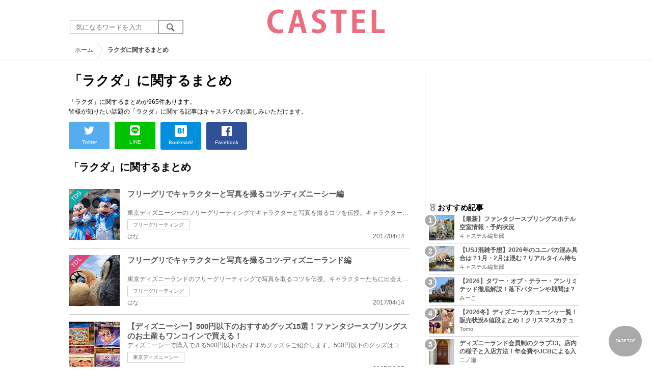

--- FILE ---
content_type: text/html; charset=UTF-8
request_url: https://castel.jp/tag/%E3%83%A9%E3%82%AF%E3%83%80/?page=91
body_size: 10861
content:
<!DOCTYPE html>
<html lang="ja">
<head>
    <meta charset="utf-8">
    <meta http-equiv="X-UA-Compatible" content="IE=edge">
    <meta name="viewport" content="width=device-width,initial-scale=1.0,minimum-scale=1.0,maximum-scale=0.6667,user-scalable=no">
    <meta name="theme-color" content="#ffffff">
    <title>「ラクダ」に関するまとめ　キャステル | CASTEL ディズニー情報</title>
    <meta name="keywords" content="ディズニー,ディズニーランド,ディズニーシー,待ち時間,混雑,アトラクション">
    <meta name="description" content="キャステルはディズニーランド・ディズニーシーを中心とするテーマパーク情報メディアです。アトラクションやレストラン、ショーやパレードから、映画やキャラクターまでの情報をお届け。">
    <meta name="copyright" content="Copyright 2026, Gening, inc. All Rights Reserved.">
    <meta name="viewport" content="width=device-width, initial-scale=1.0">
    <meta name="google-site-verification" content="t7uypcNEhayHmM5sa53RsGrvs7P-glukPbP_vUJ9ygM"/>
    <meta http-equiv="X-UA-Compatible" content="IE=edge">
    <meta property="og:title" content="「ラクダ」に関するまとめ　キャステル | CASTEL ディズニー情報">
    <meta property="og:type" content="website">
    <meta property="og:url" content="https://castel.jp/tag/%E3%83%A9%E3%82%AF%E3%83%80/">
    <meta property="og:image" content="https://castel.jp/img/logo/828x315.png">
    <meta property="og:site_name" content="「ラクダ」に関するまとめ　キャステル | CASTEL ディズニー情報">
    <meta property="og:description" content="キャステルはディズニーランド・ディズニーシーを中心とするテーマパーク情報メディアです。アトラクションやレストラン、ショーやパレードから、映画やキャラクターまでの情報をお届け。">
    <meta property="fb:app_id" content="1853726054872524">
    <meta name="twitter:card" content="summary_large_image">
    <meta name="twitter:site" content="@castel_tw">
    <meta name="twitter:title" content="「ラクダ」に関するまとめ　キャステル | CASTEL ディズニー情報">
    <meta name="twitter:description" content="キャステルはディズニーランド・ディズニーシーを中心とするテーマパーク情報メディアです。アトラクションやレストラン、ショーやパレードから、映画やキャラクターまでの情報をお届け。">
    <meta name="twitter:image" content="https://castel.jp/img/logo/828x315.png">
    <meta name="twitter:app:country" content="JP">
    <link rel="apple-touch-icon" href="/img/logo/logo180.png"/>
    <link rel="apple-touch-icon-precomposed" href="/img/logo/logo180.png">
    <meta name="apple-mobile-web-app-title" content="CASTEL"/>
    
    <link rel="preload" href="/css/scss/commonbase.css?id=adf28b6213f7afddc539a44cefaf0239" as="style"/>
    <link rel="stylesheet" media="screen,print" href="/css/scss/commonbase.css?id=adf28b6213f7afddc539a44cefaf0239"/>
    <link href="/img/common/favicon.ico" rel="shortcut icon" type="image/vnd.microsoft.icon">
    
    <link rel='preconnect dns-prefetch' href="www.google.com/analytics/analytics/" />
    <link rel='preconnect dns-prefetch' href="www.doubleclickbygoogle.com/" />
    <link rel="dns-prefetch" href="https://securepubads.g.doubleclick.net">
    <link rel="preconnect" href="https://securepubads.g.doubleclick.net" crossorigin>

<!-- Google Tag Manager Start-->
    <script>
        (function (w, d, s, l, i) {
            w[l] = w[l] || [];
            w[l].push({
                'gtm.start':
                    new Date().getTime(), event: 'gtm.js'
            });
            var f = d.getElementsByTagName(s)[0],
                j = d.createElement(s), dl = l != 'dataLayer' ? '&l=' + l : '';
            j.async = true;
            j.src =
                'https://www.googletagmanager.com/gtm.js?id=' + i + dl;
            f.parentNode.insertBefore(j, f);
        })(window, document, 'script', 'dataLayer', 'GTM-59MZQZT');
    </script>
    <!-- Google Tag Manager End-->
<script type="text/javascript" src="/js/lazym.js?id=893f9905a60886deafca08966f099d0c" async></script>
    <link rel="stylesheet" href="https://castel.jp/css/fv/tag.css" />

    <!-- DFPOnly head start -->
<script async src="https://securepubads.g.doubleclick.net/tag/js/gpt.js"></script>
<script>
    var googletag = googletag || {};
    googletag.cmd = googletag.cmd || [];
</script>
<!-- DFP head end -->
<script>
googletag.cmd.push(function() {
    castelInterstitialSlot = googletag.defineOutOfPageSlot('/83327740/castel.jp/sp_interstitial', googletag.enums.OutOfPageFormat.INTERSTITIAL);
    if (castelInterstitialSlot) {
      castelInterstitialSlot.addService(googletag.pubads());
    }
    googletag.defineSlot('/83327740/castel.jp/pc_general_side_01', [[300, 250]], 'div-gpt-ad-1661183203451-0').addService(googletag.pubads())
    googletag.defineSlot('/83327740/castel.jp/pc_general_side_02', [[300, 600], [300, 250]], 'div-gpt-ad-1661182914623-0').addService(googletag.pubads())
    googletag.defineSlot('/83327740/castel.jp/pc_general_side_03', [[300, 600], [300, 250]], 'div-gpt-ad-1661182942471-0').addService(googletag.pubads())
    googletag.pubads().setTargeting("park", ["disney"]);
    googletag.pubads().enableSingleRequest();
    googletag.enableServices();
});
</script>
<script async src="https://platform.twitter.com/widgets.js" charset="utf-8"></script>
</head>
<body class="">
<!-- Google Tag Manager (noscript) -->
    <noscript>
        <iframe src="https://www.googletagmanager.com/ns.html?id=GTM-59MZQZT" height="0" width="0" style="display:none;visibility:hidden"></iframe>
    </noscript>
    <!-- End Google Tag Manager (noscript) -->
<!-- ヘッダー -->
<header>
    <table>
        <tbody>
        <tr>
            <td class="search">
                <img id="search_btn_sp" src="/img/common/search_btn_sp.svg" height="22" width="22" alt="検索" style="padding-left: 8px;"/>
                
                <div class="share_btn pc">
                    <a href="https://x.com/castel_tw" class="twitter-follow-button" data-show-count="false" data-lang="ja" data-show-screen-name="false"></a>
                    <div class="fb-like" data-href="https://www.facebook.com/casteljp/" data-layout="button_count" data-action="like" data-share="false"></div>
                </div>
                <!-- PC検索 -->
                <form class="pc" id="searchForm" method="get" action="https://castel.jp/search/" accept-charset="UTF-8">
                    <input type="text" name="q" id="q_pc" placeholder="気になるワードを入力" class="search_input" value="">
                    <input type="submit" value="" class="search_button">
                </form>
            </td>
            <td class="logo">
                <a href="https://castel.jp">
                    <picture>
                                                    <source type="image/svg+xml" srcset="/img/logo/castel.svg"/>
                                                <img src="/img/logo/top.png" width="138" height="30" alt="テーマパークメディア　キャステル" title="キャステル CASTEL" />
                    </picture>
                </a>
            </td>
            <td id="mypage_menu">
                            </td>
        </tr>
        </tbody>
    </table>

    <!-- SP検索 -->
    <div id="search_box_sp">
        <form id="search_form" method="get" action="https://castel.jp/search/" accept-charset="UTF-8">
            <input type="text" name="q" id="q" placeholder="気になるワードを入力" value="">
        </form>
    </div>

                        <nav id="nav_sp" class="top_nav">
                <ul>

            <li class="pc"><a href="https://castel.jp">ホーム</a></li>
            
                                    <li><a href="https://castel.jp/tdr/event/">新着情報</a></li>
                                                <li><a href="https://castel.jp/tdl/">ディズニーランド</a></li>
                                                <li><a href="https://castel.jp/tds/">ディズニーシー </a></li>
                                                <li><a href="https://castel.jp/usj/">USJ</a></li>
                                                <li><a href="https://castel.jp/report/">CASTEL編集部</a></li>
                                                <li><a href="https://castel.jp/tdr/ticket/">チケット</a></li>
                                                <li><a href="https://castel.jp/tdr/newarea/">新エリア</a></li>
                                                <li><a href="https://castel.jp/tdr/disney-hotel/">ディズニーホテル</a></li>
                                                <li><a href="https://castel.jp/tdr/goods/">ディズニー・お土産</a></li>
                                                <li><a href="https://castel.jp/tdr/disney-hotel-vacancy/">ホテル空室</a></li>
                                                <li><a href="https://castel.jp/tdr/character/">キャラクター</a></li>
                                                <li><a href="https://castel.jp/movies/">ディズニー映画</a></li>
                                                <li><a href="https://castel.jp/tdr/tips/">ディズニー豆知識</a></li>
                                                <li><a href="https://castel.jp/abroad/">海外ディズニー</a></li>
                                                <li><a href="https://castel.jp/abroad-universal-studio/">海外ユニバ</a></li>
                                                <li><a href="https://castel.jp/otherpark/">国内テーマパーク</a></li>
                                                <li><a href="https://castel.jp/other/">その他</a></li>
                            
        
    
</ul>            </nav>
            </header>
    <!--パンくず -->
    <div class="breadcrumb">
        <ul class="breadcrumb" itemscope itemtype="https://schema.org/BreadcrumbList">
                        <li itemprop="itemListElement" itemscope itemtype="https://schema.org/ListItem">
                <a itemprop="item" itemid="https://castel.jp" href="https://castel.jp"><span itemprop="name">ホーム</span></a>
                <meta itemprop="position" content="1" />
            </li>
                                <li itemprop="itemListElement" itemscope itemtype="https://schema.org/ListItem">
                <strong><span itemprop="name">ラクダに関するまとめ</span></strong>
                <meta itemprop="position" content="2" />
            </li>
            </ul>

    </div>
<div id="wrapper" class="clearfix">
    <!-- 左コンテンツ -->
    <div class="content_left">

        <div id="main">
            <h1>「ラクダ」に関するまとめ</h1>
            <p class="articleLead" itemprop="description">
            「ラクダ」に関するまとめが965件あります。<br />
                皆様が知りたい話題の「ラクダ」に関する記事はキャステルでお楽しみいただけます。
                
            </p>

            <!-- 記事データ -->
            <div class="articleInfo clearfix" style="margin-top: 10px;">
                <!-- 記事シェア(PC/SP共通)-->
                <ul class="share">
    <!--Twitter-->
    <li class="entry-social-tw">
        <a href="http://twitter.com/intent/tweet?text=https%3A%2F%2Fcastel.jp%2Ftag%2F%25E3%2583%25A9%25E3%2582%25AF%25E3%2583%2580%2F+%E3%81%AB%E9%96%A2%E3%81%99%E3%82%8B%E3%81%BE%E3%81%A8%E3%82%81" data-text="https%3A%2F%2Fcastel.jp%2Ftag%2F%25E3%2583%25A9%25E3%2582%25AF%25E3%2583%2580%2F+%E3%81%AB%E9%96%A2%E3%81%99%E3%82%8B%E3%81%BE%E3%81%A8%E3%82%81" class="twitter-button" target="_blank">
            <img src="/assets/images/icon_twtr.svg" alt="twitter" height="24" width="24" />
            <span class="twitter-count .share-text"><i class="fab"></i></span><br>
            <span class="share-text">Twitter</span>
        </a>
    </li>
    <!--LINE-->
    <li class="entry-social-line">
        <a class="line-button" href="http://line.me/R/msg/text/?%E3%81%AB%E9%96%A2%E3%81%99%E3%82%8B%E3%81%BE%E3%81%A8%E3%82%81+https%3A%2F%2Fcastel.jp%2Ftag%2F%25E3%2583%25A9%25E3%2582%25AF%25E3%2583%2580%2F" target="_blank">
            <img src="/assets/images/icon_line.svg" alt="line" height="24" width="24" /><br>
            <span class="share-text">LINE</span>
        </a>
    </li>
    <!--はてなブックマーク-->
    <li class="entry-social-hatena">
        <a href="http://b.hatena.ne.jp/entry/https://castel.jp/tag/%E3%83%A9%E3%82%AF%E3%83%80/" class="hatena-bookmark-button" target="_blank" data-hatena-bookmark-title="に関するまとめ" data-hatena-bookmark-layout="simple" title="このエントリーをはてなブックマークに追加" target="_blank">
            <img src="/assets/images/icon_hatena.svg" alt="hatena" height="24" width="24" /><br>
            <span class="share-text">Bookmark!</span>
        </a>
    </li>
    <!-- Facebook -->
    <li class="entry-social-fb">
        <a href="http://www.facebook.com/share.php?u=https://castel.jp/tag/%E3%83%A9%E3%82%AF%E3%83%80/" class="facebook-button" onclick="window.open(this.href,'FaceBookWindow','width=650,height=450,menubar=no,toolbar=no,scrollbars=yes');return false;" title="Facebookでシェア" target="_blank">
            <img src="/assets/images/icon_fb.svg" alt="facebook" height="24" width="24" />
            <span class="share-text">Facebook</span>
        </a>
    </li>
    <!-- Clipped -->
    </ul>




















































            </div>
        </div>
        
        <!-- 関するキーワード -->
        <div id="content">

                        
            <!-- ラクダに関するまとめ一覧 -->
            <h2 class="ttl_sp">「ラクダ」に関するまとめ</h2>
            
            <ul class="news_list">
                                    <li class="tds">
    <div class="thumbnail">
        <a href="https://castel.jp/p/400">
            <picture>
                <source type="image/webp" data-srcset="https://c03.castel.jp/100x100/1/tips-for-taking-pictures-with-characters-at-frigli-disneysea-edition-j37056.webp 100w" />
                <img loading="lazy" class="lazyload" src="/img/common/lazy.svg" data-src="https://c03.castel.jp/100x100/1/tips-for-taking-pictures-with-characters-at-frigli-disneysea-edition-j37056.jpg" alt="キャステル フリーグリでキャラクターと写真を撮るコツ-ディズニーシー編" />
            </picture>
                            <p><span class="tds">TDS</span></p>
                    </a>
    </div>
    
    <h3><a href="https://castel.jp/p/400"><span>フリーグリでキャラクターと写真を撮るコツ-ディズニーシー編</span></a></h3>
    <aside>東京ディズニーシーのフリーグリーティングでキャラクターと写真を撮るコツを伝授。キャラクターたちに...</aside>
                    <ol>
                                    <li><a href="https://castel.jp/tag/%E3%83%95%E3%83%AA%E3%83%BC%E3%82%B0%E3%83%AA%E3%83%BC%E3%83%86%E3%82%A3%E3%83%B3%E3%82%B0/">フリーグリーティング</a></li>
                            </ol>
        
    <time datetime="2017-04-14">2017/04/14</time>
        
        <p class="user">はな</p>
    
</li>
                                    <li class="tdl">
    <div class="thumbnail">
        <a href="https://castel.jp/p/399">
            <picture>
                <source type="image/webp" data-srcset="https://c04.castel.jp/100x100/1/tips-for-taking-pictures-with-characters-at-disneylands-free-guri-j37055.webp 100w" />
                <img loading="lazy" class="lazyload" src="/img/common/lazy.svg" data-src="https://c04.castel.jp/100x100/1/tips-for-taking-pictures-with-characters-at-disneylands-free-guri-j37055.jpg" alt="キャステル フリーグリでキャラクターと写真を撮るコツ-ディズニーランド編" />
            </picture>
                            <p><span class="tdl">TDL</span></p>
                    </a>
    </div>
    
    <h3><a href="https://castel.jp/p/399"><span>フリーグリでキャラクターと写真を撮るコツ-ディズニーランド編</span></a></h3>
    <aside>東京ディズニーランドのフリーグリーティングで写真を取るコツを伝授。キャラクターたちに出会える場所...</aside>
                    <ol>
                                    <li><a href="https://castel.jp/tag/%E3%83%95%E3%83%AA%E3%83%BC%E3%82%B0%E3%83%AA%E3%83%BC%E3%83%86%E3%82%A3%E3%83%B3%E3%82%B0/">フリーグリーティング</a></li>
                            </ol>
        
    <time datetime="2017-04-14">2017/04/14</time>
        
        <p class="user">はな</p>
    
</li>
                                    <li class="tdl">
    <div class="thumbnail">
        <a href="https://castel.jp/p/382">
            <picture>
                <source type="image/webp" data-srcset="https://c04.castel.jp/100x100/1/cheap-disney-sea-souvenirs-j37032.webp 100w" />
                <img loading="lazy" class="lazyload" src="/img/common/lazy.svg" data-src="https://c04.castel.jp/100x100/1/cheap-disney-sea-souvenirs-j37032.jpg" alt="キャステル 【ディズニーシー】500円以下のおすすめグッズ15選！ファンタジースプリングスのお土産もワンコインで買える！" />
            </picture>
                    </a>
    </div>
    
    <h3><a href="https://castel.jp/p/382"><span>【ディズニーシー】500円以下のおすすめグッズ15選！ファンタジースプリングスのお土産もワンコインで買える！</span></a></h3>
    <aside>ディズニーシーで購入できる500円以下のおすすめグッズをご紹介します。500円以下のグッズはコスパが良...</aside>
                    <ol>
                                    <li><a href="https://castel.jp/tag/%E6%9D%B1%E4%BA%AC%E3%83%87%E3%82%A3%E3%82%BA%E3%83%8B%E3%83%BC%E3%82%B7%E3%83%BC/">東京ディズニーシー</a></li>
                            </ol>
        
    <time datetime="2025-06-05">2025/06/05</time>
        
        <p class="user">ぴょこ</p>
    
</li>
                                    <li class="tdl">
    <div class="thumbnail">
        <a href="https://castel.jp/p/381">
            <picture>
                <source type="image/webp" data-srcset="https://c03.castel.jp/100x100/1/cookies-you-can-buy-at-disneyland-j37031.webp 100w" />
                <img loading="lazy" class="lazyload" src="/img/common/lazy.svg" data-src="https://c03.castel.jp/100x100/1/cookies-you-can-buy-at-disneyland-j37031.jpg" alt="キャステル お土産の大定番！ディズニーランドで買えるクッキー15選" />
            </picture>
                    </a>
    </div>
    
    <h3><a href="https://castel.jp/p/381"><span>お土産の大定番！ディズニーランドで買えるクッキー15選</span></a></h3>
    <aside>東京ディズニーランドのお土産といえば、昔から定番のサクサク美味しいクッキー。ディズニーマニアが厳...</aside>
                    <ol>
                                    <li><a href="https://castel.jp/tag/%E6%9D%B1%E4%BA%AC%E3%83%87%E3%82%A3%E3%82%BA%E3%83%8B%E3%83%BC%E3%83%A9%E3%83%B3%E3%83%89/">東京ディズニーランド</a></li>
                            </ol>
        
    <time datetime="2017-04-10">2017/04/10</time>
        
        <p class="user">二ノ瀬</p>
    
</li>
                                    <li class="tdl">
    <div class="thumbnail">
        <a href="https://castel.jp/p/376">
            <picture>
                <source type="image/webp" data-srcset="https://c02.castel.jp/100x100/1/you-can-dress-up-at-disney-j37025.webp 100w" />
                <img loading="lazy" class="lazyload" src="/img/common/lazy.svg" data-src="https://c02.castel.jp/100x100/1/you-can-dress-up-at-disney-j37025.jpg" alt="キャステル 直接聞いてみた。ハロウィンじゃなくても、ディズニーで仮装できる？" />
            </picture>
                            <p><span class="tdl">TDL</span></p>
                    </a>
    </div>
    
    <h3><a href="https://castel.jp/p/376"><span>直接聞いてみた。ハロウィンじゃなくても、ディズニーで仮装できる？</span></a></h3>
    <aside>東京ディズニーリゾートで仮装、コスプレが楽しめるハロウィン。でも、ハロウィンじゃなくても仮装はで...</aside>
                    <ol>
                                    <li><a href="https://castel.jp/tag/%E6%9D%B1%E4%BA%AC%E3%83%87%E3%82%A3%E3%82%BA%E3%83%8B%E3%83%BC%E3%83%A9%E3%83%B3%E3%83%89/">東京ディズニーランド</a></li>
                            </ol>
        
    <time datetime="2017-04-09">2017/04/09</time>
        
        <p class="user">二ノ瀬</p>
    
</li>
                                    <li class="tds">
    <div class="thumbnail">
        <a href="https://castel.jp/p/375">
            <picture>
                <source type="image/webp" data-srcset="https://c04.castel.jp/100x100/1/meet-the-characters-at-disneysea-j37024.webp 100w" />
                <img loading="lazy" class="lazyload" src="/img/common/lazy.svg" data-src="https://c04.castel.jp/100x100/1/meet-the-characters-at-disneysea-j37024.jpg" alt="キャステル 【ディズニーシー】キャラクターに会える場所まとめ！キャラクターグリーティングを楽しもう！" />
            </picture>
                            <p><span class="tds">TDS</span></p>
                    </a>
    </div>
    
    <h3><a href="https://castel.jp/p/375"><span>【ディズニーシー】キャラクターに会える場所まとめ！キャラクターグリーティングを楽しもう！</span></a></h3>
    <aside>ディズニーシーのキャラクターに会える場所をまとめてご紹介します！エントランスなど各エリアに登場す...</aside>
                    <ol>
                                    <li><a href="https://castel.jp/tag/%E3%82%B0%E3%83%AA%E3%83%BC%E3%83%86%E3%82%A3%E3%83%B3%E3%82%B0%E3%82%B0%E3%83%AD%E3%83%83%E3%83%88/">グリーティンググロット</a></li>
                            </ol>
        
    <time datetime="2019-11-22">2019/11/22</time>
        
        <p class="user">二ノ瀬</p>
    
</li>
                                    <li class="tds">
    <div class="thumbnail">
        <a href="https://castel.jp/p/374">
            <picture>
                <source type="image/webp" data-srcset="https://c01.castel.jp/100x100/1/disneyland-alone-j37023.webp 100w" />
                <img loading="lazy" class="lazyload" src="/img/common/lazy.svg" data-src="https://c01.castel.jp/100x100/1/disneyland-alone-j37023.jpg" alt="キャステル お一人様で東京ディズニーランドを豊かに楽しむ9つの方法" />
            </picture>
                            <p><span class="tds">TDS</span></p>
                    </a>
    </div>
    
    <h3><a href="https://castel.jp/p/374"><span>お一人様で東京ディズニーランドを豊かに楽しむ9つの方法</span></a></h3>
    <aside>最近、一般的になりつつある「1人ディズニー」。初心者さんからベテランさんまで共通で楽しめる、1人で...</aside>
                    <ol>
                                    <li><a href="https://castel.jp/tag/%E6%9D%B1%E4%BA%AC%E3%83%87%E3%82%A3%E3%82%BA%E3%83%8B%E3%83%BC%E3%83%A9%E3%83%B3%E3%83%89/">東京ディズニーランド</a></li>
                                    <li><a href="https://castel.jp/tag/%E3%82%A2%E3%83%88%E3%83%A9%E3%82%AF%E3%82%B7%E3%83%A7%E3%83%B3/">アトラクション</a></li>
                            </ol>
        
    <time datetime="2017-04-08">2017/04/08</time>
        
        <p class="user">二ノ瀬</p>
    
</li>
                                    <li class="tdl">
    <div class="thumbnail">
        <a href="https://castel.jp/p/351">
            <picture>
                <source type="image/webp" data-srcset="https://c04.castel.jp/100x100/1/aligning-greetings-at-disneyland-j36988.webp 100w" />
                <img loading="lazy" class="lazyload" src="/img/common/lazy.svg" data-src="https://c04.castel.jp/100x100/1/aligning-greetings-at-disneyland-j36988.jpg" alt="キャステル 【ディズニーキャラクターとの写真のコツ】整列グリでキャラクターと写真を撮るコツ‐ディズニーランド編" />
            </picture>
                            <p><span class="tdl">TDL</span></p>
                    </a>
    </div>
    
    <h3><a href="https://castel.jp/p/351"><span>【ディズニーキャラクターとの写真のコツ】整列グリでキャラクターと写真を撮るコツ‐ディズニーランド編</span></a></h3>
    <aside>東京ディズニーランドの整列グリーティングでキャラクターと写真を撮るコツをご紹介。キャラクターたち...</aside>
                    <ol>
                                    <li><a href="https://castel.jp/tag/%E6%95%B4%E5%88%97%E3%82%B0%E3%83%AA%E3%83%BC%E3%83%86%E3%82%A3%E3%83%B3%E3%82%B0/">整列グリーティング</a></li>
                            </ol>
        
    <time datetime="2019-11-21">2019/11/21</time>
        
        <p class="user">はな</p>
    
</li>
                                    <li class="tds">
    <div class="thumbnail">
        <a href="https://castel.jp/p/350">
            <picture>
                <source type="image/webp" data-srcset="https://c02.castel.jp/100x100/1/hidden-pooh-j36987.webp 100w" />
                <img loading="lazy" class="lazyload" src="/img/common/lazy.svg" data-src="https://c02.castel.jp/100x100/1/hidden-pooh-j36987.jpg" alt="キャステル ディズニーシーに隠れミッキーならぬ隠れプーさんがいる！？" />
            </picture>
                            <p><span class="tds">TDS</span></p>
                    </a>
    </div>
    
    <h3><a href="https://castel.jp/p/350"><span>ディズニーシーに隠れミッキーならぬ隠れプーさんがいる！？</span></a></h3>
    <aside>隠れプーさんを発見できる場所をご紹介。東京ディズニーシーに、隠れミッキーならぬ隠れプーさんがいる...</aside>
                    <ol>
                                    <li><a href="https://castel.jp/tag/%E3%83%97%E3%83%BC%E3%81%95%E3%82%93/">プーさん</a></li>
                                    <li><a href="https://castel.jp/tag/%E6%9D%B1%E4%BA%AC%E3%83%87%E3%82%A3%E3%82%BA%E3%83%8B%E3%83%BC%E3%82%B7%E3%83%BC/">東京ディズニーシー</a></li>
                                    <li><a href="https://castel.jp/tag/%E3%83%9F%E3%83%83%E3%82%AD%E3%83%BC/">ミッキー</a></li>
                            </ol>
        
    <time datetime="2017-04-03">2017/04/03</time>
        
        <p class="user">わさお</p>
    
</li>
                                    <li class="tdl">
    <div class="thumbnail">
        <a href="https://castel.jp/p/346">
            <picture>
                <source type="image/webp" data-srcset="https://c01.castel.jp/100x100/1/stella-lou-j36973.webp 100w" />
                <img loading="lazy" class="lazyload" src="/img/common/lazy.svg" data-src="https://c01.castel.jp/100x100/1/stella-lou-j36973.jpg" alt="キャステル ディズニーシーのうさぎ「ステラ・ルー」とは？新ショーとグリ情報も解説♪" />
            </picture>
                    </a>
    </div>
    
    <h3><a href="https://castel.jp/p/346"><span>ディズニーシーのうさぎ「ステラ・ルー」とは？新ショーとグリ情報も解説♪</span></a></h3>
    <aside>東京ディズニーシーで新登場した「ステラ・ルー」のストーリーや、ショー、グッズの最新情報をお届け♪デ...</aside>
                    <ol>
                                    <li><a href="https://castel.jp/tag/%E3%82%B9%E3%83%86%E3%83%A9%E3%83%BB%E3%83%AB%E3%83%BC/">ステラ・ルー</a></li>
                                    <li><a href="https://castel.jp/tag/%E3%83%80%E3%83%83%E3%83%95%E3%82%A3%E3%83%BC/">ダッフィー</a></li>
                                    <li><a href="https://castel.jp/tag/%E3%82%B8%E3%82%A7%E3%83%A9%E3%83%88%E3%83%BC%E3%83%8B/">ジェラトーニ</a></li>
                            </ol>
        
    <time datetime="2017-04-03">2017/04/03</time>
        
        <p class="user">二ノ瀬</p>
    
</li>
                            </ul>

            <!-- pager -->
            <div id="container">
                <nav>
        <ul class="pagination">
            
                            <li class="page-item">
                    <a class="page-link" href="https://castel.jp/tag/%E3%83%A9%E3%82%AF%E3%83%80/?page=90" rel="prev" aria-label="&laquo; Previous">&lsaquo;</a>
                </li>
            
            
                            
                
                
                                                                                        <li class="page-item"><a class="page-link" href="https://castel.jp/tag/%E3%83%A9%E3%82%AF%E3%83%80/?page=1">1</a></li>
                                                                                                <li class="page-item"><a class="page-link" href="https://castel.jp/tag/%E3%83%A9%E3%82%AF%E3%83%80/?page=2">2</a></li>
                                                                                        
                                    <li class="page-item disabled" aria-disabled="true"><span class="page-link">...</span></li>
                
                
                                            
                
                
                                                                                        <li class="page-item"><a class="page-link" href="https://castel.jp/tag/%E3%83%A9%E3%82%AF%E3%83%80/?page=88">88</a></li>
                                                                                                <li class="page-item"><a class="page-link" href="https://castel.jp/tag/%E3%83%A9%E3%82%AF%E3%83%80/?page=89">89</a></li>
                                                                                                <li class="page-item"><a class="page-link" href="https://castel.jp/tag/%E3%83%A9%E3%82%AF%E3%83%80/?page=90">90</a></li>
                                                                                                <li class="page-item active" aria-current="page"><span class="page-link">91</span></li>
                                                                                                <li class="page-item"><a class="page-link" href="https://castel.jp/tag/%E3%83%A9%E3%82%AF%E3%83%80/?page=92">92</a></li>
                                                                                                <li class="page-item"><a class="page-link" href="https://castel.jp/tag/%E3%83%A9%E3%82%AF%E3%83%80/?page=93">93</a></li>
                                                                                                <li class="page-item"><a class="page-link" href="https://castel.jp/tag/%E3%83%A9%E3%82%AF%E3%83%80/?page=94">94</a></li>
                                                                                                <li class="page-item"><a class="page-link" href="https://castel.jp/tag/%E3%83%A9%E3%82%AF%E3%83%80/?page=95">95</a></li>
                                                                                                <li class="page-item"><a class="page-link" href="https://castel.jp/tag/%E3%83%A9%E3%82%AF%E3%83%80/?page=96">96</a></li>
                                                                                                <li class="page-item"><a class="page-link" href="https://castel.jp/tag/%E3%83%A9%E3%82%AF%E3%83%80/?page=97">97</a></li>
                                                                        
            
                            <li class="page-item">
                    <a class="page-link" href="https://castel.jp/tag/%E3%83%A9%E3%82%AF%E3%83%80/?page=92" rel="next" aria-label="Next &raquo;">&rsaquo;</a>
                </li>
                    </ul>
    </nav>

                <p class="pull">全965件 901〜910件目</p>
            </div>

        </div>
    </div>

    <!--右バー -->
    <div class="content_right">

                    <div id='div-gpt-ad-1661183203451-0' class="ad300x250sp336x280"><script> googletag.cmd.push(function() { googletag.display('div-gpt-ad-1661183203451-0'); });</script></div>
        
        <!-- 直近 ランキング -->
        <h2><img src="/img/icon/icon_medal.svg" height="15" width="15" alt="ランキング" />おすすめ記事</h2>
<ol class="clearfix">
            <li>
            <a href="https://castel.jp/p/9221">
                <div class="sample-1-1">
                    <picture>
                        <source type="image/webp" data-srcset="https://c03.castel.jp/picture?url=https%3A%2F%2Fcastel.jp%2Fimg%2Fup%2Fpicture_137928.jpg&w=65&h=65&type=webp 65w, https://c03.castel.jp/picture?url=https%3A%2F%2Fcastel.jp%2Fimg%2Fup%2Fpicture_137928.jpg&w=130&h=130&type=webp 130w" />
                        <img src="/img/common/lazy200.png" data-src="https://c03.castel.jp/picture?url=https%3A%2F%2Fcastel.jp%2Fimg%2Fup%2Fpicture_137928.jpg&amp;w=65&amp;h=65&amp;type=jpg" class="lazyload" alt="【最新】ファンタジースプリングスホテル 空室情報・予約状況" />
                    </picture>
                </div>
                <h3><span>【最新】ファンタジースプリングスホテル 空室情報・予約状況</span></h3>
                <p class="user">キャステル編集部</p>
            </a>
        </li>
            <li>
            <a href="https://castel.jp/p/2597">
                <div class="sample-1-1">
                    <picture>
                        <source type="image/webp" data-srcset="https://c03.castel.jp/65x65/1/universal-studio-japan-congestion-forecast-j37213.webp 65w, https://c03.castel.jp/130x130/1/universal-studio-japan-congestion-forecast-j37213.webp 130w" />
                        <img src="/img/common/lazy200.png" data-src="https://c03.castel.jp/65x65/1/universal-studio-japan-congestion-forecast-j37213.jpg" class="lazyload" alt="【USJ混雑予想】2026年のユニバの混み具合は？1月・2月は混む？リアルタイム待ち時間アプリも" />
                    </picture>
                </div>
                <h3><span>【USJ混雑予想】2026年のユニバの混み具合は？1月・2月は混む？リアルタイム待ち時間アプリも</span></h3>
                <p class="user">キャステル編集部</p>
            </a>
        </li>
            <li>
            <a href="https://castel.jp/p/2743">
                <div class="sample-1-1">
                    <picture>
                        <source type="image/webp" data-srcset="https://c01.castel.jp/65x65/1/tower-of-terror-unlimited-j36946.webp 65w, https://c01.castel.jp/130x130/1/tower-of-terror-unlimited-j36946.webp 130w" />
                        <img src="/img/common/lazy200.png" data-src="https://c01.castel.jp/65x65/1/tower-of-terror-unlimited-j36946.jpg" class="lazyload" alt="【2026】タワー・オブ・テラー・アンリミテッド徹底解説！落下パターンや期間は？期間限定アトラクション！" />
                    </picture>
                </div>
                <h3><span>【2026】タワー・オブ・テラー・アンリミテッド徹底解説！落下パターンや期間は？期間限定アトラクション！</span></h3>
                <p class="user">みーこ</p>
            </a>
        </li>
            <li>
            <a href="https://castel.jp/p/1131">
                <div class="sample-1-1">
                    <picture>
                        <source type="image/webp" data-srcset="https://c04.castel.jp/65x65/1/disney-headband-p36603.webp 65w, https://c04.castel.jp/130x130/1/disney-headband-p36603.webp 130w" />
                        <img src="/img/common/lazy200.png" data-src="https://c04.castel.jp/65x65/1/disney-headband-p36603.jpg" class="lazyload" alt="【2026冬】ディズニーカチューシャ一覧！販売状況&amp;値段まとめ！クリスマスカチューシャ、人気カチューシャをチェック" />
                    </picture>
                </div>
                <h3><span>【2026冬】ディズニーカチューシャ一覧！販売状況&amp;値段まとめ！クリスマスカチューシャ、人気カチューシャをチェック</span></h3>
                <p class="user">Tomo</p>
            </a>
        </li>
            <li>
            <a href="https://castel.jp/p/453">
                <div class="sample-1-1">
                    <picture>
                        <source type="image/webp" data-srcset="https://c03.castel.jp/65x65/1/club-33-j37137.webp 65w, https://c03.castel.jp/130x130/1/club-33-j37137.webp 130w" />
                        <img src="/img/common/lazy200.png" data-src="https://c03.castel.jp/65x65/1/club-33-j37137.jpg" class="lazyload" alt="ディズニーランド会員制のクラブ33。店内の様子と入店方法！年会費やJCBによる入り方も" />
                    </picture>
                </div>
                <h3><span>ディズニーランド会員制のクラブ33。店内の様子と入店方法！年会費やJCBによる入り方も</span></h3>
                <p class="user">二ノ瀬</p>
            </a>
        </li>
    </ol>
                    <div id='div-gpt-ad-1661182914623-0' class="ad300x250sp336x280"><script> googletag.cmd.push(function() { googletag.display('div-gpt-ad-1661182914623-0'); });</script></div>
        
        <h2><img src="/img/nav/nav_07on.png" alt="キーワード"/>話題のキーワード</h2>
        <aside>今熱いキーワードまとめ</aside>
        <ul class="keyword clearfix">
                            <li><a href="https://castel.jp/tag/%E3%83%87%E3%82%A3%E3%82%BA%E3%83%8B%E3%83%BC/">ディズニー</a></li>
                            <li><a href="https://castel.jp/tag/%E3%83%87%E3%82%A3%E3%82%BA%E3%83%8B%E3%83%BC%E3%82%B7%E3%83%BC/">ディズニーシー</a></li>
                            <li><a href="https://castel.jp/tag/%E3%83%90%E3%82%BA/">バズ</a></li>
                            <li><a href="https://castel.jp/tag/%E3%83%87%E3%82%A3%E3%82%BA%E3%83%8B%E3%83%BC%E3%83%A9%E3%83%B3%E3%83%89/">ディズニーランド</a></li>
                            <li><a href="https://castel.jp/tag/%E3%81%8F%E3%81%97/">くし</a></li>
                            <li><a href="https://castel.jp/tag/%E3%83%90%E3%83%BC/">バー</a></li>
                            <li><a href="https://castel.jp/tag/%E3%82%A2%E3%83%88%E3%83%A9%E3%82%AF%E3%82%B7%E3%83%A7%E3%83%B3/">アトラクション</a></li>
                            <li><a href="https://castel.jp/tag/%E3%83%A9%E3%83%B3%E3%83%89/">ランド</a></li>
                            <li><a href="https://castel.jp/tag/%E3%83%9A%E3%83%B3/">ペン</a></li>
                            <li><a href="https://castel.jp/tag/%E6%9D%B1%E4%BA%AC%E3%83%87%E3%82%A3%E3%82%BA%E3%83%8B%E3%83%BC%E3%82%B7%E3%83%BC/">東京ディズニーシー</a></li>
                    </ul>
            <div class="sticky">
                            <div id='div-gpt-ad-1661182942471-0' class="ad300sp336"><script> googletag.cmd.push(function() { googletag.display('div-gpt-ad-1661182942471-0'); });</script></div>
                        <!-- エリア特集 -->
            <h2><img src="/img/icon/icon_area.svg" height="15" width="15" alt="エリア・特集" />エリア・特集</h2>
<aside>エリア・特集の一覧</aside>
<div class="area_sp">
    <table>
        <tbody>
        <tr>
            <td>
                <a href="/tdl/">
                    <div class="sample-1-1">
                        <picture>
                            <source type="image/webp" data-srcset="/img/tdl/tdl.webp" />
                            <img src="/img/common/lazy.svg" data-src="/img/tdl/tdl.jpg" alt="東京ディズニーランド" class="lazyload"/>
                        </picture>
                    </div>
                </a>
                <p><a href="/tdl/">ランド<span class="pc">一覧を見る</span></a></p>
            </td>
            <td>
                <a href="/tds/">
                    <div class="sample-1-1">
                        <picture>
                            <source type="image/webp" data-srcset="/img/tds/tds.webp" />
                            <img src="/img/common/lazy.svg" data-src="/img/tds/tds.jpg" alt="東京ディズニーシー" class="lazyload"/>
                        </picture>
                    </div>
                </a>
                <p><a href="/tds/">シー<span class="pc">一覧を見る</span></a></p>
            </td>
            <td>
                <a href="/usj/">
                    <div class="sample-1-1">
                        <picture>
                            <source type="image/webp" data-srcset="/img/usj/usj.webp" />
                            <img src="/img/common/lazy.svg" data-src="/img/usj/usj.png" alt="ユニバーサル・スタジオ・ジャパン" class="lazyload"/>
                        </picture>
                    </div>
                </a>
                <p><a href="/usj/">USJ<span class="pc">一覧を見る</span></a></p>
            </td>
            <td>
                <a href="/topic/">
                    <div class="sample-1-1">
                        <picture>
                            <source type="image/webp" data-srcset="/img/tdl/tdl.webp" />
                            <img src="/img/common/lazy.svg" data-src="/img/tdl/tdl_02.jpg" alt="ディズニー特集" class="lazyload"/>
                        </picture>
                    </div>
                </a>
                <p><a href="/topic/">特集<span class="pc">一覧を見る</span></a></p>
            </td>
        </tr>
        </tbody>
    </table>
</div>
        </div>
    </div>

</div>
<!-- フッター -->
<footer>









    <ul class="share_bottom_sp">
        <li>
            <a href="https://x.com/castel_tw" target="_blank">
                <div class="sample-1-1" style="height: 44px; width: 44px;">
                    <picture>
                        <source type="image/webp" data-srcset="https://c04.castel.jp/picture?url=https%3A%2F%2Fcastel.jp%2Fimg%2Flogo%2Fsns%2Ftwitter88x88.png&amp;type=webp" />
                        <img src="[data-uri]" data-src="/img/logo/sns/twitter88x88.png" alt="キャステル公式 Twitter" class="lazyload" loading="lazy">
                    </picture>
                </div>
            </a>
        </li>
        <li>
            <a href="https://www.facebook.com/casteljp" target="_blank">
                <div class="sample-1-1" style="height: 44px; width: 44px;">
                    <picture>
                        <source type="image/webp" data-srcset="https://c03.castel.jp/picture?url=https%3A%2F%2Fcastel.jp%2Fimg%2Flogo%2Fsns%2Ffacebook88x88.png&amp;type=webp" />
                        <img src="[data-uri]" data-src="/img/logo/sns/facebook88x88.png" alt="キャステル公式 facebook" class="lazyload" loading="lazy" />
                    </picture>
                </div>
            </a>
        </li>
        <li>
            <a href="https://www.instagram.com/castel_jp/?hl=ja" target="_blank">
                <div class="sample-1-1" style="height: 44px; width: 44px;">
                    <picture>
                        <source type="image/webp" data-srcset="https://c01.castel.jp/picture?url=https%3A%2F%2Fcastel.jp%2Fimg%2Flogo%2Fsns%2Finstagram88x88.png&amp;type=webp" />
                        <img src="[data-uri]" data-src="/img/logo/sns/instagram88x88.png" alt="キャステル公式 Instagram" class="lazyload" loading="lazy">
                    </picture>
                </div>
            </a>
        </li>
    </ul>

    <div>
        <ul class="site_map_sp">
            <li><a href="https://castel.jp/w/">ライター紹介</a></li>
            <li><a href="https://castel.jp/recruit/">ライター募集</a></li>
            
            <li><a target="_blank" href="https://gening.co.jp/about">会社概要</a></li>
            <li><a href="https://castel.jp/privacy/">プライバシーポリシー</a></li>
            <li><a href="https://castel.jp/term/">利用規約</a></li>
            <li><a href="https://www.wantedly.com/companies/gening/projects">採用情報</a></li>
            
            
        </ul>
    </div>

    <table class="site_map">
        <tr>
            <th rowspan="2"><a href="https://castel.jp"><picture>
                    <source type="image/webp" data-srcset="/img/logo/square.svg" />
                    <img src="[data-uri]" data-src="/img/logo/square.svg" width="160" height="160" alt="キャステル" class="lazyload">
                </picture></a></th>
                <th class="category_neme">ディズニーランド</th>
                <th class="category_neme">ディズニーシー</th>
                <th class="category_neme">USJ</th>
                <th></th>
        </tr>
        <tr>
            <td>
                <ul>
                                            <li>
                            <a href="https://castel.jp/tdr/event/">新着情報</a>
                        </li>
                                            <li>
                            <a href="https://castel.jp/tdl/">TDL</a>
                        </li>
                                            <li>
                            <a href="https://castel.jp/tds/">ディズニーシー</a>
                        </li>
                                            <li>
                            <a href="https://castel.jp/tdl/attraction/">アトラクション</a>
                        </li>
                                            <li>
                            <a href="https://castel.jp/tdl/hack/">裏技・攻略法</a>
                        </li>
                                            <li>
                            <a href="https://castel.jp/tds/attraction/">アトラクション</a>
                        </li>
                                            <li>
                            <a href="https://castel.jp/tds/hack/">裏技・攻略法</a>
                        </li>
                                            <li>
                            <a href="https://castel.jp/tdl/show/">ショー・パレード</a>
                        </li>
                                            <li>
                            <a href="https://castel.jp/tdl/restaurant/">レストラン</a>
                        </li>
                                            <li>
                            <a href="https://castel.jp/tdl/photospot/">写真・撮影法</a>
                        </li>
                                            <li>
                            <a href="https://castel.jp/tds/show/">ショー・パレード</a>
                        </li>
                                            <li>
                            <a href="https://castel.jp/tds/restaurant/">レストラン</a>
                        </li>
                                            <li>
                            <a href="https://castel.jp/tds/photospot/">写真・撮影法</a>
                        </li>
                                            <li>
                            <a href="https://castel.jp/tdr/cast/">キャスト</a>
                        </li>
                                            <li>
                            <a href="https://castel.jp/tdr/fashion/">ファッション</a>
                        </li>
                                            <li>
                            <a href="https://castel.jp/tdr/ticket/">チケット</a>
                        </li>
                                            <li>
                            <a href="https://castel.jp/tdr/newarea/">新エリア</a>
                        </li>
                                            <li>
                            <a href="https://castel.jp/tdr/disney-hotel/">ディズニーホテル</a>
                        </li>
                                            <li>
                            <a href="https://castel.jp/tdr/goods/">ディズニー・グッズ・お土産</a>
                        </li>
                                            <li>
                            <a href="https://castel.jp/tdr/disney-hotel-vacancy/">ディズニーホテル空室</a>
                        </li>
                                            <li>
                            <a href="https://castel.jp/tdr/character/">キャラクター</a>
                        </li>
                                            <li>
                            <a href="https://castel.jp/tdl/shop/">ショップ</a>
                        </li>
                                            <li>
                            <a href="https://castel.jp/tds/shop/">ショップ</a>
                        </li>
                                            <li>
                            <a href="https://castel.jp/tdr/tips/">豆知識集</a>
                        </li>
                                            <li>
                            <a href="https://castel.jp/tdr/date/">デート情報</a>
                        </li>
                                            <li>
                            <a href="https://castel.jp/tdr/souvenir-medal/">スーベニアメダル</a>
                        </li>
                                            <li>
                            <a href="https://castel.jp/tdr/disney-goto-travel/">gotoトラベル</a>
                        </li>
                                            <li>
                            <a href="https://castel.jp/tdr/travel-support/">全国旅行支援</a>
                        </li>
                                            <li>
                            <a href="https://castel.jp/tdr/konzatsu/">ディズニー混雑</a>
                        </li>
                                            <li>
                            <a href="https://castel.jp/tdr/food/">食べ歩きフード</a>
                        </li>
                                        
                    
                </ul>
            </td>
            <td>
                <ul>
                                            <li>
                            <a href="https://castel.jp/tdr/event/">新着情報</a>
                        </li>
                                            <li>
                            <a href="https://castel.jp/tdl/">TDL</a>
                        </li>
                                            <li>
                            <a href="https://castel.jp/tds/">ディズニーシー</a>
                        </li>
                                            <li>
                            <a href="https://castel.jp/tdl/attraction/">アトラクション</a>
                        </li>
                                            <li>
                            <a href="https://castel.jp/tdl/hack/">裏技・攻略法</a>
                        </li>
                                            <li>
                            <a href="https://castel.jp/tds/attraction/">アトラクション</a>
                        </li>
                                            <li>
                            <a href="https://castel.jp/tds/hack/">裏技・攻略法</a>
                        </li>
                                            <li>
                            <a href="https://castel.jp/tdl/show/">ショー・パレード</a>
                        </li>
                                            <li>
                            <a href="https://castel.jp/tdl/restaurant/">レストラン</a>
                        </li>
                                            <li>
                            <a href="https://castel.jp/tdl/photospot/">写真・撮影法</a>
                        </li>
                                            <li>
                            <a href="https://castel.jp/tds/show/">ショー・パレード</a>
                        </li>
                                            <li>
                            <a href="https://castel.jp/tds/restaurant/">レストラン</a>
                        </li>
                                            <li>
                            <a href="https://castel.jp/tds/photospot/">写真・撮影法</a>
                        </li>
                                            <li>
                            <a href="https://castel.jp/tdr/cast/">キャスト</a>
                        </li>
                                            <li>
                            <a href="https://castel.jp/tdr/fashion/">ファッション</a>
                        </li>
                                            <li>
                            <a href="https://castel.jp/tdr/ticket/">チケット</a>
                        </li>
                                            <li>
                            <a href="https://castel.jp/tdr/newarea/">新エリア</a>
                        </li>
                                            <li>
                            <a href="https://castel.jp/tdr/disney-hotel/">ディズニーホテル</a>
                        </li>
                                            <li>
                            <a href="https://castel.jp/tdr/goods/">ディズニー・グッズ・お土産</a>
                        </li>
                                            <li>
                            <a href="https://castel.jp/tdr/disney-hotel-vacancy/">ディズニーホテル空室</a>
                        </li>
                                            <li>
                            <a href="https://castel.jp/tdr/character/">キャラクター</a>
                        </li>
                                            <li>
                            <a href="https://castel.jp/tdl/shop/">ショップ</a>
                        </li>
                                            <li>
                            <a href="https://castel.jp/tds/shop/">ショップ</a>
                        </li>
                                            <li>
                            <a href="https://castel.jp/tdr/tips/">豆知識集</a>
                        </li>
                                            <li>
                            <a href="https://castel.jp/tdr/date/">デート情報</a>
                        </li>
                                            <li>
                            <a href="https://castel.jp/tdr/souvenir-medal/">スーベニアメダル</a>
                        </li>
                                            <li>
                            <a href="https://castel.jp/tdr/disney-goto-travel/">gotoトラベル</a>
                        </li>
                                            <li>
                            <a href="https://castel.jp/tdr/travel-support/">全国旅行支援</a>
                        </li>
                                            <li>
                            <a href="https://castel.jp/tdr/konzatsu/">ディズニー混雑</a>
                        </li>
                                            <li>
                            <a href="https://castel.jp/tdr/food/">食べ歩きフード</a>
                        </li>
                                        
                    
                </ul>
            </td>
            <td>
                <ul>
                                            <li>
                            <a href="https://castel.jp/usj/news/">新着情報</a>
                        </li>
                                            <li>
                            <a href="https://castel.jp/usj/goods/">グッズ・お土産</a>
                        </li>
                                            <li>
                            <a href="https://castel.jp/usj/ticket/">チケット</a>
                        </li>
                                            <li>
                            <a href="https://castel.jp/usj/photospot/">写真・撮影法</a>
                        </li>
                                            <li>
                            <a href="https://castel.jp/usj/hack/">裏技・攻略法</a>
                        </li>
                                            <li>
                            <a href="https://castel.jp/usj/coordinate/">コーデ</a>
                        </li>
                                            <li>
                            <a href="https://castel.jp/usj/attraction/">アトラクション</a>
                        </li>
                                            <li>
                            <a href="https://castel.jp/usj/shop/">ショップ</a>
                        </li>
                                            <li>
                            <a href="https://castel.jp/usj/show/">ショー・パレード</a>
                        </li>
                                            <li>
                            <a href="https://castel.jp/usj/restaurant/">レストラン</a>
                        </li>
                                            <li>
                            <a href="https://castel.jp/usj/character/">キャラクター</a>
                        </li>
                                            <li>
                            <a href="https://castel.jp/usj/movies/">映画</a>
                        </li>
                                            <li>
                            <a href="https://castel.jp/usj/hotel/">ホテル</a>
                        </li>
                                            <li>
                            <a href="https://castel.jp/usj/konzatsu-yosou/">混雑予想</a>
                        </li>
                                            <li>
                            <a href="https://castel.jp/usj/goto-travel/">gotoトラベル</a>
                        </li>
                                            <li>
                            <a href="https://castel.jp/usj/zenkokuryokoushien/">全国旅行支援</a>
                        </li>
                                            <li>
                            <a href="https://castel.jp/usj/ticket/annual-pass/">年パス</a>
                        </li>
                                    </ul>
            </td>
            <td>
                <ul>
                    <li><a href="https://castel.jp/w/">ライター紹介</a></li>
                    <li><a href="https://castel.jp/recruit/">ライター募集</a></li>
                    <li><a href="https://castel.jp/privacy/">プライバシーポリシー</a></li>
                    <li><a target="_blank" href="https://gening.co.jp/about">会社概要</a></li>
                    <li><a href="https://castel.jp/term/">利用規約</a></li>
                    <li><a href="https://castel.jp/ad/">広告掲載について</a></li>
                    <li><a href="https://castel.jp/copyright/">運営方針</a></li>
                    
                </ul>
            </td>
        </tr>
    </table>
    <ul class="share_bottom">
        <li>
            <a href="https://www.instagram.com/castel_jp/?hl=ja" target="_blank">
                <picture>
                    <source type="image/webp" data-srcset="/img/common/footer_ig.webp" />
                    <img data-src="/img/common/footer_ig.png" height="125" width="125" alt="キャステル公式Instagram" class="lazyload">
                </picture>
            </a>
        </li>
        <li>
            <a href="https://x.com/castel_tw/" target="_blank">
                <picture><source type="image/webp" data-srcset="/img/common/footer_tw.webp" />
                <img data-src="/img/common/footer_tw.png" height="125" width="125" alt="キャステル公式 Twitter" class="lazyload">
                </picture>
            </a>
        </li>
        <li><a href="https://www.facebook.com/casteljp/" target="_blank">
                <picture><source type="image/webp" data-srcset="/img/common/footer_fb.webp" />
                <img data-src="/img/common/footer_fb.png" height="125" width="125" alt="キャステル公式 Facebook" class="lazyload">
                </picture>
            </a>
        </li>
    </ul>

    <p class="logo_sp">
        <a href="https://castel.jp">
            <picture>
                <source type="image/webp" data-srcset="/img/logo/castel_gray.svg" />
                <img src="[data-uri]" data-src="/img/logo/castel_gray.svg" alt="キャステル CASTEL" class="lazyload">
            </picture>
        </a>
    </p>
    <p class="copyright">Copyright &copy;2026 Gening Inc.</p>
    <div id="page-top"><a href="#wrap" id="pageTopBtn">PAGE TOP</a></div>
</footer> 
</body>
</html>

--- FILE ---
content_type: text/html; charset=utf-8
request_url: https://www.google.com/recaptcha/api2/aframe
body_size: 267
content:
<!DOCTYPE HTML><html><head><meta http-equiv="content-type" content="text/html; charset=UTF-8"></head><body><script nonce="vC_bsx-Iajc_85ZqoZcRxA">/** Anti-fraud and anti-abuse applications only. See google.com/recaptcha */ try{var clients={'sodar':'https://pagead2.googlesyndication.com/pagead/sodar?'};window.addEventListener("message",function(a){try{if(a.source===window.parent){var b=JSON.parse(a.data);var c=clients[b['id']];if(c){var d=document.createElement('img');d.src=c+b['params']+'&rc='+(localStorage.getItem("rc::a")?sessionStorage.getItem("rc::b"):"");window.document.body.appendChild(d);sessionStorage.setItem("rc::e",parseInt(sessionStorage.getItem("rc::e")||0)+1);localStorage.setItem("rc::h",'1768714621935');}}}catch(b){}});window.parent.postMessage("_grecaptcha_ready", "*");}catch(b){}</script></body></html>

--- FILE ---
content_type: application/javascript; charset=utf-8
request_url: https://fundingchoicesmessages.google.com/f/AGSKWxWZbAv9ko_hl8Z5iNU6gPm-WIYg3uviYMja_6k_jbbLDOkH-I3e8AQd6DqMoX5oYOnruaDYKzsD_HSEd8Hg5TfCOr23GNKWMiwzSF-woB_m5MTbxURr_wzUj0dl1kA9R0-__kunWLyYMG7rvvgkmq8OOqhGGQJJZQJ1yiHixXmQK3-JSKXYOV34mi8h/_?bannerid=/ck.php?nids/flexads?=234x60;/ad-specs.
body_size: -1291
content:
window['3337f6e3-8f8e-4825-8eda-e0bd5ed1a58b'] = true;